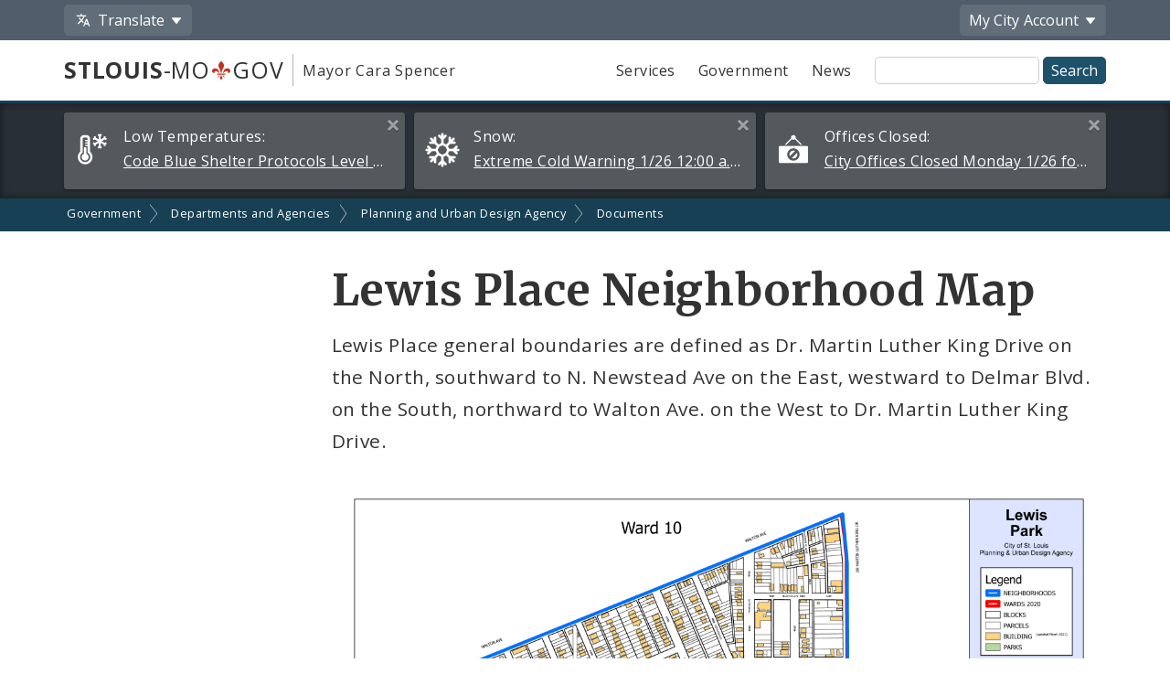

--- FILE ---
content_type: text/html;charset=UTF-8
request_url: https://www.stlouis-mo.gov/government/departments/planning/documents/lewis-place-neighborhood-map.cfm
body_size: 34665
content:
<!DOCTYPE html> <html lang="en"> <!-- Content Copyright City of St. Louis -->
<!-- Page generated 2026-01-26 01:12:03 on server 1 by CommonSpot Build 10.9.0.564 (2022-12-23 18:08:09) -->
<!-- JavaScript & DHTML Code Copyright &copy; 1998-2022, PaperThin, Inc. All Rights Reserved. --> <head>
<meta charset="UTF-8">
<meta name="Description" id="Description" content="Lewis Place general boundaries are defined as Dr. Martin Luther King Drive on the North, southward to N. Newstead Ave on the East, westward to Delmar Blvd. on the South, northward to Walton Ave. on the West to Dr. Martin Luther King Drive." />
<meta name="Generator" id="Generator" content="CommonSpot Build 10.9.0.564" />
<title>Lewis Place Neighborhood Map</title> <style id="cs_antiClickjack">body{display:none !important;position:absolute !important;top:-5000px !important;}</style><script>(function(){var chk=0;try{if(self!==top){var ts=top.document.location.href.split('/');var ws=window.document.location.href.split('/');if(ts.length<3||ws.length<3)chk=1;else if(ts[2]!==ws[2])chk=2;else if(ts[0]!==ws[0])chk=3;}}catch(e){chk=4;}if(chk===0){var stb=document.getElementById("cs_antiClickjack");stb.parentNode.removeChild(stb);}else{top.location = self.location}})();</script> <script>
var jsDlgLoader = '/government/departments/planning/documents/loader.cfm';
var jsSiteResourceLoader = '/cs-resources.cfm?r=';
var jsSiteResourceSettings = {canCombine: false, canMinify: false};
</script>
<!-- beg (1) PrimaryResources -->
<script src="/ADF/thirdParty/jquery/jquery-1.12.js"></script><script src="/commonspot/javascript/browser-all.js"></script>
<!-- end (1) PrimaryResources -->
<!-- beg (2) SecondaryResources -->
<link rel="stylesheet" type="text/css" href="/style/magnific-popup.css?v=1"><link rel="stylesheet" type="text/css" href="/style/horizontal-subnav-subfooter.css?v=1.2.1">
<!-- end (2) SecondaryResources -->
<!-- beg (3) StyleTags -->
<!-- end (3) StyleTags -->
<!-- beg (4) JavaScript -->
<script>
<!--
var gMenuControlID = 0;
var menus_included = 0;
var jsSiteID = 1;
var jsSubSiteID = 375;
var js_gvPageID = 34507;
var jsPageID = 34507;
var jsPageSetID = 0;
var jsPageType = 0;
var jsSiteSecurityCreateControls = 0;
var jsShowRejectForApprover = 1;
// -->
</script><script>
var jsDlgLoader = '/government/departments/planning/documents/loader.cfm';
var jsSiteResourceLoader = '/cs-resources.cfm?r=';
var jsSiteResourceSettings = {canCombine: false, canMinify: false};
</script>
<!-- end (4) JavaScript -->
<!-- beg (5) CustomHead -->
<meta name="twitter:card" content="summary_large_image" />
<meta name="twitter:site" content="@STLCityGov" />
<meta name="twitter:title" content="Lewis Place Neighborhood Map" />
<meta name="twitter:description" content="Lewis Place general boundaries are defined as Dr. Martin Luther King Drive on the North, southward to N. Newstead Ave on the East, westward to Delmar Blvd. on the South, northward to Walton Ave. on the West to Dr. Martin Luther King Drive." />
<meta name="twitter:image" content="" />
<meta property="og:site_name" content="stlouis-mo.gov" />
<meta property="og:type" content="website" />
<meta property="og:title" content="Lewis Place Neighborhood Map" />
<meta property="og:description" content="Lewis Place general boundaries are defined as Dr. Martin Luther King Drive on the North, southward to N. Newstead Ave on the East, westward to Delmar Blvd. on the South, northward to Walton Ave. on the West to Dr. Martin Luther King Drive." />
<meta property="og:url" content="https://www.stlouis-mo.gov/government/departments/planning/documents/lewis-place-neighborhood-map.cfm" />
<meta property="og:updated_time" content="2023-07-17:16:07" />
<meta property="og:image" content="" />
<meta property="og:image:url" content="" />
<meta property="og:image:secure_url" content="" />
<meta property="og:image:width" content="" />
<meta property="og:image:height" content="" />
<script type="application/ld+json">
{
"@context" : "https://schema.org",
"@type" : "WebSite",
"name" : "City of St. Louis, MO",
"alternateName": ["City of St. Louis", "City of Saint Louis", "St. Louis City"],
"url" : "https://www.stlouis-mo.gov/"
}
</script>
<!-- Tell IE not to use compatibility mode -->
<meta http-equiv="X-UA-Compatible" content="IE=Edge" />
<meta name="viewport" content="width=device-width, initial-scale=1.0" />
<meta name="google-site-verification" content="v1wiQd5XNIGq8gxzwaKmoOHtPWwGoNO2uCIIMrghXrw" />
<meta name="theme-color" content="#1e526b" />
<script>
var pageBasicMetadata = {
'page_audience': 'Multiple\x20Audiences',
'page_topic': '',
'page_department': 'Planning\x20\x26\x20Urban\x20Design\x20Agency',
'page_content_type': 'Maps\x20and\x20GIS',
'page_ward': 'Many\x20Wards',
'page_neighborhood': 'Lewis\x20Place'
}
</script>
<!-- Google tag (gtag.js) -->
<script async src="https://www.googletagmanager.com/gtag/js?id=G-2TM7JCE9F9"></script>
<script async src="/templates/js/analyticsToolTracking.js?v=2.2"></script>
<link href="/style/screen.css?v=3.20" rel="stylesheet prefetch" type="text/css" media="all" />
<link href="/style/print.css?v=2.5" rel="stylesheet prefetch" type="text/css" media="print" />
<link href='https://fonts.googleapis.com/css?family=Open+Sans:400,400italic,600,700|Merriweather:400,700' rel='stylesheet prefetch' type='text/css'>
<!--[if lte IE 6]>
<link rel="stylesheet" type="text/css" href="/style/ie.css"/>
<meta http-equiv="Imagetoolbar" content="no"/>
<![endif]-->
<!--[if lt IE 6]>
<link rel="stylesheet" type="text/css" href="/style/ie5.css"/>
<![endif]-->
<!-- IE -->
<link rel="shortcut icon" type="image/x-icon" href="/favicon1.ico" />
<!-- other browsers -->
<link rel="icon" type="image/x-icon" href="/favicon1.ico" />
<style type="text/css">
#UploadDocSpan {display:none; !important}
</style>
<meta name="DC.Date.Created" scheme="DCTERMS.W3CDTF" content="2010-07-02 14:05:54" />
<meta name="DC.Type" content="34" />
<meta name="DC.Language" scheme="DCTERMS.ISO639-2" content="en" />
<meta name="DC.Title" lang="en" content="Lewis Place Neighborhood Map" />
<meta name="DC.Description" lang="en" content="Lewis Place general boundaries are defined as Dr. Martin Luther King Drive on the North, southward to N. Newstead Ave on the East, westward to Delmar Blvd. on the South, northward to Walton Ave. on the West to Dr. Martin Luther King Drive." />
<meta name="DC.Coverage.Ward" lang="en" content="Many Wards" />
<meta name="DC.Coverage.NeighBorhood" lang="en" content="Lewis Place" />
<meta name="DC.Subject" lang="en" content="" />
<meta name="DC.Publisher" lang="en" content="" />
<meta name="DC.Audience" lang="en" content="Multiple Audiences" />
<link rel="canonical" href="https://www.stlouis-mo.gov/government/departments/planning/documents/lewis-place-neighborhood-map.cfm" />
<!-- end (5) CustomHead -->
<!-- beg (6) TertiaryResources -->
<link rel="stylesheet" type="text/css" href="/style/toast.css"><style type="text/css">
</style>
<!-- end (6) TertiaryResources -->
<!-- beg (7) authormode_inlinestyles -->
<link rel="stylesheet" type="text/css" href="/commonspot/commonspot.css" id="cs_maincss">
<!-- end (7) authormode_inlinestyles -->
</head><body class="CS_Document"><span role="navigation" aria-label="Top of page" id="__topdoc__"></span>
<div  role="banner">
<!-- Begin accessibility skip links -->
<ul id="skip-links">
<li>
<a href="#siteSearch">
Skip to search
</a>
</li>
<li>
<a href="#content">
Skip to content
</a>
</li>
</ul>
<!-- End accessibility skip links -->
<!-- Toolbar -->
<div class="toolbar-container" aria-label="Tool Bar">
<div class="container">
<ul class="toolbar">
<li class="has-dropdown">
<button class="js-toolbar-menu-button" data-target="translateMenuOptions" aria-controls="translateMenuOptions" aria-expanded="false">
<span class="material-svg material-svg-translate svg-outline invert"></span>
<span>Translate</span>
</button>
<ul id="translateMenuOptions" class="js-toolbar-menu">
<li>
<button class="toolbar-menu-action" onclick="return removeTranslation()">
English
</button>
</li>
<li>
<button class="toolbar-menu-action"
onclick="translatePage('es')">
Español
</button>
</li>
<li>
<button class="toolbar-menu-action"
onclick="translatePage('fr')">
Français
</button>
</li>
<li>
<button class="toolbar-menu-action"
onclick="translatePage('vi')">
Tiếng Việt
</button>
</li>
<li>
<button class="toolbar-menu-action"
onclick="translatePage('ps')">
پښتو
</button>
</li>
<li>
<button class="toolbar-menu-action"
onclick="translatePage('bs')">
Bosanski
</button>
</li>
<li>
<button class="toolbar-menu-action"
onclick="translatePage('fa')">
فارسی
</button>
</li>
<li>
<a href="/government/departments/information-technology/web-development/web-accessibility/translate.cfm" class="toolbar-menu-action">
More
</a>
</li>
</ul>
</li>
<li class="to-right has-dropdown">
<button class="js-toolbar-menu-button"  data-target="myCityMenuOptions" aria-controls="myCityMenuOptions" aria-expanded="false">
<span>My City</span>
<span class="desktop-only"> Account</span>
</button>
<ul id="myCityMenuOptions" class="js-toolbar-menu">
<li>
<button class="toolbar-menu-action" form="myCitySignInOutForm" formaction="/customcf/endpoints/auth/log-in/" type="submit">
Sign In
<span class="sr-only">
to your City of St. Louis account
</span>
</a>
</li>
<li>
<button class="toolbar-menu-action" form="myCitySignInOutForm" formaction="/customcf/endpoints/auth/sign-up/" type="submit">
Sign Up
<span class="sr-only">
for a new City of St. Louis account
</span>
</a>
</li>
<li>
<a href="/my/city/" class="toolbar-menu-action">
Learn More
</a>
</li>
</ul>
<form id="myCitySignInOutForm" method="post" action="" style="display:none;">
<input type="hidden" name="csrfToken" value="8115E9E06BC0E8B5C67B3AB79A49D8C4BF1D4E00">
<input type="hidden" name="pageId" value="34507">
<input type="hidden" name="queryString" value="">
<input type="hidden" name="queryStringCode" value="">
</form>
</li>
</ul>
</div>
</div>
<!-- End Toolbar -->
<!-- Header -->
<div class="header government">
<div class="container">
<div class="header-items">
<div class="header-logo-column">
<div class="logo">
<a href="/" class="logo-top-line" title="stlouis-mo.gov home page">
<strong>STLOUIS</strong>-MO<img src="[data-uri]" alt="." width=20>GOV
</a>
<a href="/government/departments/mayor/" class="logo-bottom-line" title="Mayor Cara Spencer' home page">
Mayor Cara Spencer
</a>
</div>
</div>
<div class="text-right header-nav-column">
<div role="navigation" aria-label="Main menu">
<ul class="mobile-nav-buttons">
<li>
<button id="viewMenu" class="js-mobile-menu-button" data-target="topNav">
<span class="glyphicons glyphicons-menu-hamburger"></span>
<span class="button-text">
Menu
</span>
</button>
</li>
<li>
<button id="viewSearch" class="js-mobile-menu-button" data-target="siteSearchContainer">
<span class="glyphicons glyphicons-search"></span>
<span class="button-text">
Search
</span>
</button>
</li>
</ul>
<ul class="top-nav js-mobile-menu" id="topNav">
<li>
<a class="link-button service-button" href="/services/">
Services
</a>
</li>
<li>
<a class="link-button government-button" href="/government/">
Government
</a>
</li>
<li>
<a class="link-button news-button" href="/news-media/">
News
</a>
</li>
</ul>
</div>
<form class="site-search js-mobile-menu" action="/searchresults.cfm" role="search" aria-label="Site-wide search" id="siteSearchContainer">
<label for="siteSearch" class="sr-only">
Site Search
</label>
<input type="text" name="q" id="siteSearch" class="">
<input type="submit" value="Search">
</form>
</div>
</div>
</div>
</div>
</div>
<div class="full-row full-row-alert" role="region" aria-labelledby="alertHeading">
<h2 id="alertHeading" class="sr-only">Alerts and Announcements</h2>
<div class="container">
<div class="alert-container" id="alert52601" data-alert-id="52601">
<span class="alert-label">
<span class="glyphicons-city-of-louis glyphicons-city-of-louis-cold"></span>
<span class="desktop-alert-label">
Low Temperatures:
</span>
<span class="mobile-alert-label">
Low Temperatures:
</span>
</span>
<a href="/events/eventdetails.cfm?Event_ID=52601">
<span class="desktop-alert-link-text">
Code Blue Shelter Protocols Level 4: 1/22 6pm to 1/26 9am
</span>
<span class="mobile-alert-link-text">
Code Blue Shelter Protocols Level 4: 1/22 6pm to 1/26 9am
</span>
</a>
<a href="#" class="alert-close">
<span class="sr-only">
Close this alert
</span>
<span class="glyphicons glyphicons-remove-2"></span>
</a>
</div>
<div class="alert-container" id="alert52558" data-alert-id="52558">
<span class="alert-label">
<span class="glyphicons glyphicons-snowflake"></span>
<span class="desktop-alert-label">
Snow:
</span>
<span class="mobile-alert-label">
Snow:
</span>
</span>
<a href="/events/eventdetails.cfm?Event_ID=52558">
<span class="desktop-alert-link-text">
Extreme Cold Warning 1/26 12:00 a.m. to 1/26 12:00 p.m.
</span>
<span class="mobile-alert-link-text">
Extreme Cold Warning 1/26 12:00 a.m. to 1/26 12:00 p.m.
</span>
</a>
<a href="#" class="alert-close">
<span class="sr-only">
Close this alert
</span>
<span class="glyphicons glyphicons-remove-2"></span>
</a>
</div>
<div class="alert-container" id="alert52616" data-alert-id="52616">
<span class="alert-label">
<span class="glyphicons-city-of-louis glyphicons-city-of-louis-closed"></span>
<span class="desktop-alert-label">
Offices Closed:
</span>
<span class="mobile-alert-label">
Offices Closed:
</span>
</span>
<a href="/events/eventdetails.cfm?Event_ID=52616">
<span class="desktop-alert-link-text">
City Offices Closed Monday 1/26 for Non-Essential Operations
</span>
<span class="mobile-alert-link-text">
City Offices Closed Monday 1/26 for Non-Essential Operations
</span>
</a>
<a href="#" class="alert-close">
<span class="sr-only">
Close this alert
</span>
<span class="glyphicons glyphicons-remove-2"></span>
</a>
</div>
</div>
</div>
<div role="navigation" aria-label="breadcrumbs">
<div id="cs_control_966" class="cs_control CS_Element_LinkBar">
<div class="full-row full-row-breadcrumbs generic-breadcrumbs">
<div class="container">
<ul class="breadcrumbs">
<li>
<a href="/government/">Government</a>
</li>
<li>
<a href="/government/departments/">Departments and Agencies</a>
</li>
<li>
<a href="/government/departments/planning/">Planning and Urban Design Agency</a>
</li>
<li>
<a href="/government/departments/planning/documents/">Documents</a>
</li>
</ul>
</div>
</div>
</div>
</div>
<!-- Main Content -->
<div id="content" role="main" tabindex="0">
<div id="cs_control_1172642" class="cs_control full-row-subnav"> </div>
<div class="full-row full-row-white">
<div class="container">
<div class="row">
<div class="col-sm-4 col-md-3 no_print" role="navigation" aria-label="Section navigation">
<div class="nav-container nav-left">
<div id="cs_control_4193" class="cs_control CS_Element_Schedule"> <div  title="" id="CS_Element_leftHandNavContainer"> </div> </div>
</div>
</div>
<div class="col-sm-8 col-md-9">
<div class="cols_1">
<div class="col1">
<div class="col_padding">
<div id="cs_control_11637" class="cs_control CS_Element_Custom">
<div class="row page-title-row">
<div class="col-sm-12">
<div>
<h1>Lewis Place Neighborhood Map</h1>
<p class="page-summary">
Lewis Place general boundaries are defined as Dr. Martin Luther King Drive on the North, southward to N. Newstead Ave on the East, westward to Delmar Blvd. on the South, northward to Walton Ave. on the West to Dr. Martin Luther King Drive.
</p>
</div>
</div>
</div>
<div class="document-summary">
<img src="/government/departments/planning/documents/images/Lewis_Place_11x17_new_wards.jpg" alt="Lewis Place Neighborhood">
<p>
<strong>Publication Date:</strong> 07/02/2010</strong>
<br />
<strong>Document Type:</strong> Maps and GIS
<br />
<strong>Sponsor:</strong>
Planning & Urban Design Agency
</p>
<p>
<strong>Summary</strong><br />
Standard letter size map.<br /><br />Lewis Place general boundaries are defined as Dr. Martin Luther King Drive on the North, southward to N. Newstead Ave on the East, westward to Delmar Blvd. on the South, northward to Walton Ave. on the West to Dr. Martin Luther King Drive.
</p>
</div>
<div class="download">
<h3>Download</h3>
<ol>
<li>
<img src="/images/icons/filetypes/filetypes-65-pdf.png" alt="pdf">
<a href="/government/departments/planning/documents/upload/Leiws_Place_11x17_new_wards.pdf">
Lewis Place Neighborhood
</a>
(294.99 KB)
</li>
</ol>
</div>
<div class="instructions">
<h4>Need Help Viewing?</h4>
<p class="pdf">
You need a program that can open Adobe PDF files. A free option:
</p>
<ul>
<li>
<a href="http://get.adobe.com/reader/">
Adobe Reader
</a> (can read PDF files)
</li>
</ul>
</div>
</div>
</div>
</div>
</div>
<div class="row">
<div class="col-xs-12">
<div id="feedbackSection" class="no_print">
<h2 class="no-jump-link">
Help Us Improve This Page
</h2>
<p>
Did you notice an error? Is there information that you expected to find on this page, but didn't? Let us know below, and we'll work on it.
</p>
<div style="display:none;" id="feedbackError" class="error">
<p>
Your feedback was <strong>not sent</strong>.
</p>
<p id="feedbackErrorMessage">
</p>
</div>
<div class="content-block" id="feedbackForm" name="feedbackForm">
<form method="post" action="#feedbackSection">
<label for="theEmail" class="formHP">
Leave this field blank!
</label>
<input type="text" id="theEmail" name="theEmail" class="formHP" />
<fieldset>
<legend>
Was this page helpful?
</legend>
<ul class="list-group list-group-form-flex">
<li>
<input type="radio" name="helpful" id="yesHelpful" value="yes"/>
<label for="yesHelpful">Yes</label>
</li>
<li>
<input type="radio" name="helpful" id="notHelpful" value="no"/>
<label for="notHelpful">No</label>
</li>
</ul>
</fieldset>
<div id="whySubmit">
<p id="lookingForContainer">
<label for="lookingFor" id="lookingForLabel">
What were you looking for?
<span class="small">
(required)
</span>
</label>
<br>
<input type="text" name="lookingFor" id="lookingFor" size="60">
</p>
<p>
<label for="comments" id="whyLabel">Why?</label>
<br>
<span class="small" id="whyDescription">
Comments are helpful!
</span>
<br />
<textarea style="display:block; max-width:100%" id="comments" name="comments" rows="3" cols="20"></textarea>
<span id="feedbackCharacterLimit" class="small">
500 character limit
</span>
</p>
<p>
<input type="hidden" name="messageAction" value="sendFeedback" />
<div class="cf-turnstile" data-appearance="interaction-only" data-sitekey="0x4AAAAAAAMu9AGNXXiT5eeC" data-callback="enableFormSubmission"
data-response-field-name="cfTurnstileResponse" data-action="feedback-form-bottom-prod">
</div>
<input type="submit" value="Submit Feedback" />
</p>
</div>
</form>
<p>
<span class="small">
Feedback is anonymous.
</span>
</p>
</div>
</div>
</div>
</div>
</div>
</div>
</div>
</div>
</div>
<div class="full-row full-row-dark footer" role="contentinfo" aria-label="Footer">
<div class="full-row full-row-arrow full-row full-row-arrow-white"></div>
<div class="container">
<h2 class="sr-only">Social Media and Feeds</h2>
<div class="footer-social-media-icons">
<a href="https://www.facebook.com/CityofStLouis/" title="Facebook" class="js-external-popup"><img src="/images/icons/social-media/facebook-white-48px.png" width="25" height="25" border="0" alt="Facebook"></a>
<a href="/subscriptions/#CP_JUMP_180825" title="X"><img src="/images/icons/social-media/x-white-48px.png" width="25" height="25" border="0" alt="X"></a>
<a href="https://www.youtube.com/user/CityofStLouisMO/" title="YouTube" class="js-external-popup"><img src="/images/icons/social-media/youtube-white-48px.png" width="35" height="25" border="0" alt="YouTube"></a>
<a href="https://nextdoor.com/agency-detail/mo/st-louis/city-of-st-louis/" title="Nextdoor" class="js-external-popup"><img src="/images/icons/social-media/nextdoor-white-48px.png" width="31" height="25" border="0" alt="Nextdoor"></a>
<a href="/subscriptions/#CP_JUMP_606533" title="RSS Feeds"><img src="/images/icons/social-media/rss-white-48px.png" width="25" height="25" border="0" alt="RSS Feeds"></a>
</div>
<div class="row">
<div class="col-sm-4">
<h2>Site Navigation</h2>
<div class="content-block">
<ul class="list-group">
<li>
<a href="/services/">Services</a>
</li>
<li>
<a href="/government/">Government</a>
</li>
<li>
<a href="/news-media/">News</a>
</li>
<li>
<a href="/events/">Calendar</a>
</li>
<li>
<a href="/visit-play/">Visit and Play</a>
</li>
<li>
<a href="/government/departments/personnel/jobs/">Employment Opportunities</a>
</li>
</ul>
</div>
<div class="content-block">
<ul class="list-group">
<li>
<a href="login.cfm">Employee Login</a>
</li>
</ul>
</div>
</div>
<div class="col-sm-4">
<h2>Assistance</h2>
<div class="content-block">
<ul class="list-group">
<li>
<a href="/government/departments/information-technology/web-development/web-accessibility/accessibility.cfm">
Change Site Fonts and Colors
</a>
</li>
<li>
<a href="/government/departments/information-technology/web-development/privacy.cfm">
Privacy and Security
</a>
</li>
<li>
<a href="/government/departments/information-technology/web-development/website-policies.cfm">
Policies and Notices
</a>
</li>
<li>
<div id="google_translate_element"></div>
</li>
</ul>
</div>
</div>
<div class="col-sm-4">
<h2>Contact Us</h2>
<div class="content-block">
<ul class="list-group">
<li>
City of St. Louis
<br>
City Hall
<br>
1200 Market Street
<br>
Saint Louis, MO 63103
</li>
<li>
314-622-4800
</li>
<li>
<a href="/government/contact.cfm">
Contact Us
</a>
</li>
<li>
<a href="/government/departments/">
Departments and Agencies
</a>
</li>
<li>
<a href="/government/about/access-government-information.cfm">
Request Government Information
</a>
</li>
</ul>
</div>
</div>
</div>
<div class="footer-seal"></div>
<div class="row">
<div class="col-xs-6">
Built by the
<a href="/government/departments/information-technology/web-development/">
ITSA Web Development Team
</a>
</div>
<div class="col-xs-6 text-right">
© 2011 - 2026 City of St. Louis
</div>
</div>
</div>
</div>
<style>
.scroll-top-panel {
position: fixed;
bottom: 10px;
display: none;
padding: 0rem;
z-index: 99999999;
right: 10px;
}
.scroll-top-panel button {
padding: 8px;
background: #1e526b;
color: #fff;
}
.scroll-top-panel button:hover {
background: #a61c00;
}
</style>
<div class="scroll-top-panel">
<button class="glyphicon glyphicon-circle-arrow-up scroll-top"> ▲ Top </button>
</div>
<div class="mfp-hide mfp-loading-container"
id="externalLinkLightbox"
role="dialog"
aria-labelledby="externalLinkTitle"
aria-describedby="externalLinkDescription">
<h2 class="h3" id="externalLinkTitle">
You are leaving the City of St. Louis website
</h2>
<p id="externalLinkDescription">
You should be redirected in a few seconds. If this fails, here's the link:
</p>
<p>
<a href="#" id="externalLinkFallback">external link</a>
</p>
</div>
<!-- beg (1) PrimaryResources -->
<script src="/commonspot/javascript/lightbox/overrides.js"></script><script src="/commonspot/javascript/lightbox/window_ref.js"></script><script src="/commonspot/pagemode/always-include-common.js"></script>
<!-- end (1) PrimaryResources -->
<!-- beg (2) SecondaryResources -->
<script src="/templates/lib/jquery.magnific-popup.min.js"></script><script src="/templates/js/magnificGallery.js"></script><script src="/templates/js/breadcrumbs.js"></script><link rel="dns-prefetch" href="https://challenges.cloudflare.com"><script src="https://challenges.cloudflare.com/turnstile/v0/api.js"  ></script><script src="/templates/js/turnstile-token-validation.js"></script><script src="/templates/js/truncatedList.js"></script><script type="text/javascript">
$(document).ready(function() {
document.getElementById('whySubmit').style.display = "none";
document.getElementById('notHelpful').addEventListener('click',showElementInline,false);
document.getElementById('yesHelpful').addEventListener('click',showElementInline,false);
});
function showElementInline() {
var whySubmit = document.getElementById('whySubmit');
var whyLabel = $('#whyLabel');
var $lookingForContainer = $('#lookingForContainer');
var $lookingFor = $('#lookingFor');
whySubmit.style.display = "block";
if(this.id == 'yesHelpful') {
$(whyLabel).text('What did you like?');
$(whyDescription).text('Comments are helpful!');
$lookingFor.val('');
$lookingForContainer.hide();
} else {
$(whyLabel).text('What can we improve on this page?');
$(whyDescription).text('Help us make improvements. Is something missing, broken, or incorrect?');
$lookingForContainer.show();
}
}
// Character count-down
$('#comments').keyup(function () {
var left = 500 - $(this).val().length;
if (left < 0) {
$('#feedbackCharacterLimit').text(left + ' characters left (' + Math.abs(left) + ' characters will be cut off)');
} else {
$('#feedbackCharacterLimit').text(left + ' characters left');
}
if (left <= 30) {
$('#feedbackCharacterLimit').css('color', 'red');
$('#feedbackCharacterLimit').css('font-weight', '800');
$('#feedbackCharacterLimit').removeClass('small');
} else if (left <= 50) {
$('#feedbackCharacterLimit').css('color', '#DA7A02');
$('#feedbackCharacterLimit').css('font-weight', '800');
$('#feedbackCharacterLimit').removeClass('small');
} else {
$('#feedbackCharacterLimit').css('color', 'inherit');
$('#feedbackCharacterLimit').css('font-weight', '400');
$('#feedbackCharacterLimit').addClass('small');
}
});
// Validation
$("#feedbackForm").submit(function() {
// Negative feedback with no comment
if($('input[name=helpful]:checked', '#feedbackForm').val() == 'no' & $('#lookingFor').val().length == 0) {
event.preventDefault();
$('#feedbackError').css('display', 'block');
$('#feedbackErrorMessage').text('Please tell us what you were looking for so we can improve the website.');
return false;
}
// Nothing was selected
if(!$('input[name=helpful]:checked', '#feedbackForm').val()) {
event.preventDefault();
$('#feedbackError').css('display', 'block');
$('#feedbackErrorMessage').text('Please select either "yes" or "no" to submit feedback.');
return false;
}
// If the above didn't trigger, submit the form
});
</script>
<script>
$(function(){
var externalLinkFallback = $('#externalLinkFallback');
$('.js-external-popup').click(function(evt){
evt.preventDefault();
var externalURL = $(this).attr('href');
externalLinkFallback.attr('href', externalURL);
externalLinkFallback.text(externalURL);
$.magnificPopup.open({
items: {
src: '#externalLinkLightbox',
type: 'inline'
},
modal: true
});
setTimeout(() => {
window.location.assign(externalURL);
}, 3000);
});
});
</script>
<script type="text/javascript">
// Setup for caching ajax requests using jquery
// cache for 30 days
$.ajaxSetup({
cache: true,
headers: {'Cache-Control': 'max-age=2592000'}
});
// Get cookieFunctions file for site wide cookie functions
$.getScript( "/templates/js/cookieFunctions.js", function( data, textStatus, jqxhr ) {
// console.log( data ); // Data returned  console.log( textStatus ); // Success console.log( jqxhr.status ); // 200
//console.log( "Loaded cookieFunctions.js" );
});
// Get Scroll to Top of page functions
$.getScript( "/templates/js/scrollTop.js", function( data, textStatus, jqxhr ) {
// console.log( data ); // Data returned  console.log( textStatus ); // Success console.log( jqxhr.status ); // 200
//console.log( "Loaded scrollTop.js" );
});
// Get Responsive tables function
$.getScript( "/templates/js/responsiveTables.js", function( data, textStatus, jqxhr ) {
// console.log( data ); // Data returned  console.log( textStatus ); // Success console.log( jqxhr.status ); // 200
//console.log( "Loaded responsiveTables.js" );
});
// Get Tab Box Menu function
$.getScript( "/templates/js/tabBoxMenu.js", function( data, textStatus, jqxhr ) {
// console.log( data ); // Data returned  console.log( textStatus ); // Success console.log( jqxhr.status ); // 200
//console.log( "Loaded tabBoxMenu.js" );
});
// Get show / Hide function
$.getScript( "/templates/js/showHide.js", function( data, textStatus, jqxhr ) {
// console.log( data ); // Data returned  console.log( textStatus ); // Success console.log( jqxhr.status ); // 200
//console.log( "Loaded showHide.js" );
});
// Get iOS Fixes  function
$.getScript( "/templates/js/iosFix.js", function( data, textStatus, jqxhr ) {
// console.log( data ); // Data returned  console.log( textStatus ); // Success console.log( jqxhr.status ); // 200
//console.log( "Loaded iosFix.js" );
});
// Get detect and mark external links  function
$.getScript( "/templates/js/detectMarkExternalLinks.js", function( data, textStatus, jqxhr ) {
// console.log( data ); // Data returned  console.log( textStatus ); // Success console.log( jqxhr.status ); // 200
// console.log( "Loaded detectMarkExternalLinks.js" );
});
// Get Mobile Menu function
$.getScript( "/templates/js/mobileMenu.js?v=1.2", function( data, textStatus, jqxhr ) {
// console.log( data ); // Data returned  console.log( textStatus ); // Success console.log( jqxhr.status ); // 200
//console.log( "Loaded mobileMenu.js" );
});
// Get multiple breadcrumbs  functions
// $.getScript( "/templates/js/breadcrumbs.js", function( data, textStatus, jqxhr ) {
// console.log( data ); // Data returned  console.log( textStatus ); // Success console.log( jqxhr.status ); // 200
//console.log( "Loaded breadcrumbs.js" );
// });
// Get alertDismiss functions
$.getScript( "/templates/js/alertDismiss.js", function( data, textStatus, jqxhr ) {
// console.log( data ); // Data returned  console.log( textStatus ); // Success console.log( jqxhr.status ); // 200
//console.log( "Loaded alertDismiss.js" );
});
window.onload = function(){
$.getScript( "/templates/js/googleTranslateElement.js?v=1.2", function( data, textStatus, jqxhr ) {
// console.log( data ); // Data returned  console.log( textStatus ); // Success console.log( jqxhr.status ); // 200
// console.log( "Loaded googleTranslateElementInit.js" );
});
$.getScript( "//translate.google.com/translate_a/element.js?cb=googleTranslateElementInit", function( data, textStatus, jqxhr ) {
// console.log( data ); // Data returned  console.log( textStatus ); // Success console.log( jqxhr.status ); // 200
// console.log( "Loaded translate.google.com " );
});
};
</script>
<!-- end (2) SecondaryResources -->
<!-- beg (3) CustomFoot -->
<!-- end (3) CustomFoot -->
<!-- beg (4) TertiaryResources -->
<!-- end (4) TertiaryResources --><script>
<!--
var jsPageContributeMode = 'read';
var jsPageSessionContributeMode = 'read';

var jsPageAuthorMode = 0;
var jsPageEditMode = 0;


if(!commonspot)
var commonspot = {};
commonspot.csPage = {};


commonspot.csPage.url = '/government/departments/planning/documents/lewis-place-neighborhood-map.cfm';


commonspot.csPage.id = 34507;

commonspot.csPage.siteRoot = '/';
commonspot.csPage.subsiteRoot = '/government/departments/planning/documents/';


// -->
</script>

<script>
<!--
	if (typeof parent.commonspot == 'undefined' || typeof parent.commonspot.lview == 'undefined' || typeof parent.commonspot.lightbox == 'undefined')
		loadNonDashboardFiles();
	else if (parent.commonspot && typeof newWindow == 'undefined')
	{
		var arrFiles = [
					{fileName: '/commonspot/javascript/lightbox/overrides.js', fileType: 'script', fileID: 'cs_overrides'},
					{fileName: '/commonspot/javascript/lightbox/window_ref.js', fileType: 'script', fileID: 'cs_windowref'}
					];
		
		loadDashboardFiles(arrFiles);
	}
//-->
</script>
</body></html>